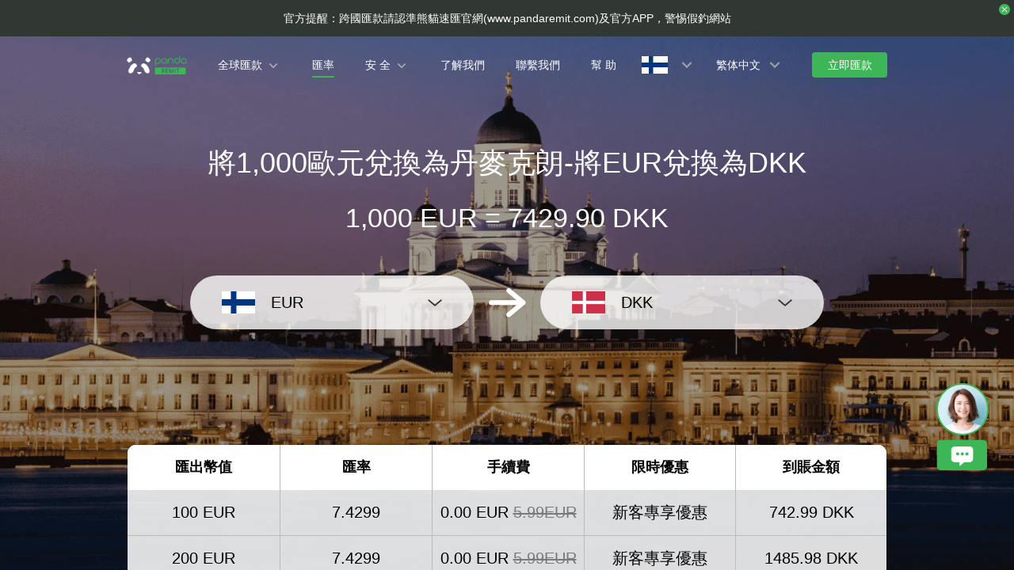

--- FILE ---
content_type: application/javascript; charset=UTF-8
request_url: https://www.pandaremit.com/assets/index.47af9a7b.js
body_size: 426
content:
import{a6 as e}from"./index.7bf2db8f.js";const o={get_school_query:()=>e.get({url:"/web/school/index/order/query",timeout:1e3}).catch((e=>{})),get_school_info:o=>e.post({url:"/web/school/index/info/query",data:o}).catch((e=>{})),get_school_country:o=>e.get({url:"/web/school/index/country/query",params:o}).catch((e=>{})),get_school_type:o=>e.get({url:"/web/school/index/type/query",params:o}).catch((e=>{}))};export{o as a};


--- FILE ---
content_type: application/javascript; charset=UTF-8
request_url: https://www.pandaremit.com/assets/commonHeader.e5e3956d.js
body_size: 5110
content:
import{a6 as e,a as t,v as a,x as n,a3 as o,d as s,bA as c,l,c as r,s as i,o as u,a8 as g,Q as m,n as d,ac as h,_ as p,A as f,B as v,C as k,E as b,W as y,F as C,L as x,K as w,G as _,H as P,D as A,M as N,I as S,J as U,N as L,O as H}from"./index.7bf2db8f.js";import{s as I}from"./sourceCountrySelect.f748771f.js";import{l as E,N as B,_ as M}from"./languageSelect.4a49b832.js";import{a as F}from"./useButtonActions.7ea0f571.js";import{u as j}from"./useLogin.fb6b4528.js";import{N as R,a as D,_ as O,b as K,c as T}from"./close_line.c33fd238.js";const $={get_menus:t=>e.get({url:`web/medium/category/list/${t}`}).catch((e=>{})),get_article_list:t=>e.post({url:"/web/medium/article/list",data:t}).catch((e=>{})),get_article_detail:t=>e.get({url:`/web/medium/article/${t}`}).catch((e=>{})),load_Script:t=>e.get({url:t}).catch((e=>{}))};function z(e){const s=a(),c=t([]),l=n();o();const{genContentMenusPath:r}=F();function i(e,t){c.value.forEach(((t,a)=>{e!==a&&(c.value[a].select="")})),t&&(c.value[e].select=t,g(t))}function u(t){if("contentMenus"!==l.name){const e=m(t);window.location.href=r(e.enName)}else e.emit&&e.emit("change",t)}function g(t){e.emit?u(t):e("change",t)}function m(e){return JSON.parse(localStorage.menusMap)[e]}return{getMenus:async function(){const t=await $.get_menus(s.state.base.locale),a={};t&&(t.forEach(((e,n)=>{a[e.name]={name:e.name,cnName:e.cnName||e.name,enName:e.enName,id:e.id},a[e.enName]={name:e.name,cnName:e.cnName||e.name,enName:e.enName,id:e.id},e.select="",e.searchname=e.name,e.children||(e.children=[]),e.children=e.children.map((t=>(a[e.name+"_"+t.name]={cnName:e.cnName+"_"+(t.cnName||t.name),name:e.name+"_"+t.name,enName:e.enName+"_"+t.enName,id:e.id+"_"+t.id},a[e.enName+"_"+t.enName]={cnName:e.cnName+"_"+(t.cnName||t.name),name:e.name+"_"+t.name,enName:e.enName+"_"+t.enName,id:e.id+"_"+t.id},{label:t.name,value:e.name+"_"+t.name,searchname:e.name+"_"+t.name}))),t[n]=e})),c.value=t,localStorage.menusMap=JSON.stringify(a),e.emit?e.emit("getMenus",t):e("getMenus",t))},menus:c,reset:i,change:function(e,t){i(e),g(t)},stationTurn:u,getMenusObj:m,setRes:function(e){return e.resultList.map(((e,t)=>({title:e.title,content:e.describe,pushTime:e.createTime,author:e.author||"PandaRemit",userId:e.id+5e7,thumbnail:e.cover,type:e.type,url:e.url})))}}}var J="[data-uri]";const Q=s({emits:["getMenus","change","needTop"],components:{sourceCountrySelect:I,languageSelect:E,NDrawer:R,NDrawerContent:D,NButton:c,NPopselect:B},props:{backgroundColor:{type:String,default:"transparent"},color:{type:String,default:"#fff"},showCountrySelect:{type:Boolean,default:!0},logoColor:{type:String,default:"white"},mobileBgColor:{type:String,default:"rgba(0, 0, 0, .24)"},showLogin:{type:Boolean,default:!0},needLangs:{type:Object,default:()=>({prx:"",langs:[],langOpts:[]})},isFix:{type:Boolean,default:!1}},setup(e,s){const c=a(),{t:p}=l(),f=n();o();const v=t(!1),k=t(),b=t(),y=t(c.state.base.isIE),C=t(0),{turnLogin:x}=j(),{genIndexPath:w,genPricePath:_,genSecurityPath:P,genAboutPath:A,genContactUsPath:N,genRegisterPath:S,genHelpCenterPath:U,genStudyAbroadRemitPath:L,genLoginPath:H,genStationPath:I,genFraPath:E}=F(),{menus:B,getMenus:M,change:R,reset:D}=z(s),O=r((()=>/blog/.test(f.path))),K=r((()=>"cn"===c.state.base.accurateDomain&&("/"===f.path||"/zh"===f.path||"/zh-hk"===f.path))),T=r((()=>({sty:[{label:p("nav.home"),value:0},{label:p("nav.study"),value:1}],ser:[{label:p("nav.security"),value:0},{label:p("nav.fraud"),value:1}]}))),$=t({sty:0,ser:0}),J=t({content:"",contentEn:"",resourceLink:"",resourceImgUrl:"",resourceEnImgUrl:"",background:"",backgroundEn:"",contentTcc:"",resourceHKImgUrl:""}),Q=r((()=>c.state.base.sourceCountryCode));function X(e){try{const t=e.split("/"),a=t[t.length-1];return t[t.length-1]=encodeURIComponent(a),t.join("/")}catch(t){return""}}i((async()=>{O.value&&M()})),u((async()=>{const t=await g.get_source();t&&(J.value=t),m((()=>{e.isFix&&(C.value=k.value.offsetHeight||b.value.offsetHeight),s.emit("needTop")}))}));const V=r((()=>({content:J.value.content,background:J.value.resourceLink,img:X(c.state.base.isMobileByNode?J.value.background:J.value.resourceImgUrl)||X(J.value.resourceImgUrl)})));return{source:J,store:c,route:f,t:p,SC:Q,active:v,showIE:y,genIndexPath:w,genPricePath:_,genSecurityPath:P,genAboutPath:A,genContactUsPath:N,genRegisterPath:S,genHelpCenterPath:U,genLoginPath:H,genStationPath:I,genFraPath:E,isStation:O,menus:B,change:R,reset:D,genStudyAbroadRemitPath:L,turn:function(e){e&&(window.location.href=e)},content:V,close:function(){J.value={content:"",contentEn:"",resourceLink:"",resourceImgUrl:"",resourceEnImgUrl:"",background:"",backgroundEn:"",contentTcc:"",resourceHKImgUrl:""},s.emit("needTop"),m((()=>{e.isFix&&(C.value=k.value.offsetHeight||b.value.offsetHeight)}))},accurateDomain:K,cdn:d.cdn,topHead:k,fixBoxHeight:C,topHeadMobile:b,turnLogin:x,options:T,selectContent:$,selectChange:e=>{window.location.href=1===e?h:w()},selectSerChange:e=>{1===e?window.open(E(),"_blank"):window.location.href=P()},studyUrl:h}}}),X=e=>(L("data-v-09ce1840"),e=e(),H(),e),V={class:"wrapper main-wrapper"},W={class:"header-box main-wrapper"},Z={class:"header-left"},G=["alt"],q=["alt"],Y=["alt"],ee={class:"nav-list"},te=X((()=>b("img",{class:"selectContent_icon",src:M,alt:"icon"},null,-1))),ae=["href"],ne=X((()=>b("img",{class:"selectContent_icon",src:M,alt:"icon"},null,-1))),oe=["href"],se=["href"],ce=["href"],le={class:"header-right"},re=["href"],ie={key:0,class:"hear-mob-source"},ue={class:"drawer-menu-header"},ge=["alt"],me=["alt"],de={class:"drawer-menu-content"},he={class:"nav-list"},pe=["onClick"],fe=X((()=>b("div",{class:"station"},[b("span",{class:"test"}),b("img",{class:"icon",src:M,alt:"icon"})],-1))),ve=["href"],ke=["href"],be=["href"],ye=["href"],Ce=["href"],xe=["href"],we=["href"],_e=["href"],Pe={class:"nav-item lang-item"},Ae={key:0,class:"ieBox"};var Ne=p(Q,[["render",function(e,t,a,n,o,s){const c=f("n-button"),l=f("n-popselect"),r=f("sourceCountrySelect"),i=f("languageSelect"),u=f("n-drawer-content"),g=f("n-drawer");return v(),k(S,null,[b("div",{ref:"topHead",class:N({fadeIn:"home"===e.route.name||"index"===e.route.name,isFixed:e.isFix}),style:y({"background-color":e.backgroundColor})},[e.content.content||e.content.img?(v(),k("div",{key:0,class:"hear-source",style:y({background:`url(${e.content.img}) no-repeat rgb(8, 28, 68)`,backgroundSize:"cover"}),onClick:t[2]||(t[2]=t=>e.turn(e.content.background))},[b("div",V,[b("div",null,C(e.content.content),1),e.content.background&&!e.content.img?(v(),x(c,{key:0,color:"#50B848","text-color":"#fff",class:"btn-login",onClick:t[0]||(t[0]=t=>e.turn(e.content.background))},{default:w((()=>[_(C(e.t("nav.see")),1)])),_:1})):P("",!0)]),b("img",{class:"close-logo",src:J,onClick:t[1]||(t[1]=(...t)=>e.close&&e.close(...t))})],4)):P("",!0),b("div",W,[b("div",Z,[b("a",{href:"/",class:"link-text",style:y({color:e.color})},[e.accurateDomain?(v(),k("img",{key:0,class:"logo_chn",src:"https://h2static.wotransfer.com/website/images/pc/logo/logo_index_chn.png",alt:e.$t("alt.indexHeaderLogo")},null,8,G)):"white"===e.logoColor?(v(),k("img",{key:1,class:"logo",src:"https://h2static.wotransfer.com/website/images/pc/logo/logo_index.png",alt:e.$t("alt.indexHeaderLogo")},null,8,q)):(v(),k("img",{key:2,class:"logo",src:"https://h2static.wotransfer.com/website/images/pc/logo/logo_login.png",alt:e.$t("alt.indexHeaderLogo")},null,8,Y))],4),b("nav",ee,[b("a",{class:"link-text",style:y({color:e.color})},[A(l,{options:e.options.sty,value:e.selectContent.sty,"onUpdate:value":[t[3]||(t[3]=t=>e.selectContent.sty=t),e.selectChange],trigger:"click",class:"selectContent_popselect"},{default:w((()=>[b("p",{class:N(["nav-item",{active:"index"===e.route.name}])},[_(C(e.$t("nav.home"))+" ",1),te],2)])),_:1},8,["options","value","onUpdate:value"])],4),"CHN"!==e.SC?(v(),k("a",{key:0,href:e.genPricePath(),class:"link-text",style:y({color:e.color})},[b("p",{class:N(["nav-item",{active:"price"===e.route.name}])},C(e.t("nav.price")),3)],12,ae)):P("",!0),b("a",{class:"link-text",style:y({color:e.color})},[A(l,{options:e.options.ser,value:e.selectContent.ser,"onUpdate:value":[t[4]||(t[4]=t=>e.selectContent.ser=t),e.selectSerChange],trigger:"click",class:"selectContent_popselect"},{default:w((()=>[b("p",{class:N(["nav-item",{active:"security"===e.route.name}])},[_(C(e.t("nav.security"))+" ",1),ne],2)])),_:1},8,["options","value","onUpdate:value"])],4),"CHN"!==e.SC?(v(),k("a",{key:1,href:e.genAboutPath(),class:"link-text",style:y({color:e.color})},[b("p",{class:N(["nav-item",{active:"about"===e.route.name}])},C(e.t("nav.aboutUs")),3)],12,oe)):P("",!0),b("a",{href:e.genContactUsPath(),class:"link-text",style:y({color:e.color})},[b("p",{class:N(["nav-item",{active:"contact-us"===e.route.name}])},C(e.t("nav.contactUs")),3)],12,se),"CHN"!==e.SC?(v(),k("a",{key:2,href:e.genHelpCenterPath(),class:"link-text",style:y({color:e.color})},[b("p",{class:N(["nav-item",{active:"helpCenter"===e.route.name}])},C(e.t("nav.help")),3)],12,ce)):P("",!0)])]),b("div",le,[e.showCountrySelect?(v(),x(r,{key:0,showCurrency:!1})):P("",!0),A(i,{textColor:e.color,needLangs:e.needLangs},null,8,["textColor","needLangs"]),e.showLogin?(v(),k("a",{key:1,href:e.genRegisterPath(),class:"link-text"},[A(c,{color:"#3DB657","text-color":"#fff",class:"btn-login"},{default:w((()=>[_(C(e.t("remitProduction.remitNow")),1)])),_:1})],8,re)):P("",!0)])])],6),b("div",{class:"fixBox",style:y({height:e.fixBoxHeight+"px"})},null,4),b("div",{ref:"topHeadMobile",class:"header-box mobile",style:y({"background-color":e.mobileBgColor})},[e.content.content||e.content.img?(v(),k("div",ie,[b("div",{style:y({background:`url(${e.content.img}) no-repeat`,backgroundSize:"cover"}),onClick:t[5]||(t[5]=t=>e.turn(e.content.background))},C(e.content.content),5),e.content.background&&!e.content.img?(v(),x(c,{key:0,color:"#50B848","text-color":"#fff",class:"btn-mob-login",onClick:t[6]||(t[6]=t=>e.turn(e.content.background))},{default:w((()=>[_(C(e.t("nav.see")),1)])),_:1})):P("",!0),b("img",{class:"close-logo",src:J,onClick:t[7]||(t[7]=(...t)=>e.close&&e.close(...t))})])):P("",!0),b("img",{class:"menu",src:O,onClick:t[8]||(t[8]=t=>e.active=!0),alt:"menu"}),b("img",{class:"panda_logo",src:"https://h2static.wotransfer.com/website/images/pc/logo/logo_index.png",onClick:t[9]||(t[9]=t=>e.turn(e.genIndexPath())),alt:"menu"}),e.showLogin?(v(),k("a",{key:1,class:"link-text",onClick:t[10]||(t[10]=t=>e.turnLogin(e.genRegisterPath()))},[A(c,{color:"#50B848","text-color":"#fff",class:"btn-login"},{default:w((()=>[_(C(e.t("remitProduction.remitNow")),1)])),_:1})])):P("",!0)],4),A(g,{show:e.active,"onUpdate:show":t[15]||(t[15]=t=>e.active=t),width:"100%",placement:"left",class:"drawer-menu","content-style":"background-color: rgba(11,11,11,.95);"},{default:w((()=>[A(u,null,{header:w((()=>[b("div",ue,[e.accurateDomain?(v(),k("img",{key:0,class:"logo_chn",src:"https://h2static.wotransfer.com/website/images/pc/logo/logo_index_chn.png",alt:e.$t("alt.indexHeaderLogo")},null,8,ge)):(v(),k("img",{key:1,class:"logo",src:K,alt:e.$t("alt.indexHeaderLogo")},null,8,me)),b("img",{class:"close-icon",src:T,onClick:t[11]||(t[11]=t=>e.active=!1),alt:"icon"})])])),default:w((()=>[b("div",de,[b("nav",he,[e.isStation?(v(),k(S,{key:0},[b("p",{class:"nav-item lang-item",onClick:t[12]||(t[12]=t=>e.turn(e.genStationPath()))},C(e.$t("ph.blog")),1),(v(!0),k(S,null,U(e.menus,((t,a)=>(v(),k("p",{class:"nav-item lang-item",key:a},[b("span",{onClick:n=>e.reset(a,t.name)},C(t.name),9,pe),t.children.length?(v(),x(l,{key:0,value:t.select,"onUpdate:value":[e=>t.select=e,n=>e.change(a,t.select)],options:t.children,trigger:"click"},{default:w((()=>[fe])),_:2},1032,["value","onUpdate:value","options"])):P("",!0)])))),128))],64)):(v(),k(S,{key:1},[b("a",{href:e.genIndexPath(),class:"link-text"},[b("p",{class:N(["nav-item",{active:"index"===e.route.name}])},C(e.t("nav.home")),3)],8,ve),b("a",{href:e.studyUrl,class:"link-text",style:y({color:e.color})},[b("p",{class:N(["nav-item",{active:"studyAbroad"===e.route.name}])},C(e.t("nav.study")),3)],12,ke),"CHN"!==e.SC?(v(),k("a",{key:0,href:e.genPricePath(),class:"link-text"},[b("p",{class:N(["nav-item",{active:"price"===e.route.name}])},C(e.t("nav.price")),3)],8,be)):P("",!0),b("a",{href:e.genSecurityPath(),class:"link-text"},[b("p",{class:N(["nav-item",{active:"security"===e.route.name}])},C(e.t("nav.security")),3)],8,ye),b("a",{href:e.genFraPath(),class:"link-text",target:"_blank"},[b("p",{class:N(["nav-item",{active:"preventingFraud"===e.route.name}])},C(e.$t("nav.fraud")),3)],8,Ce),"CHN"!==e.SC?(v(),k("a",{key:1,href:e.genAboutPath(),class:"link-text"},[b("p",{class:N(["nav-item",{active:"about"===e.route.name}])},C(e.t("nav.aboutUs")),3)],8,xe)):P("",!0),b("a",{href:e.genContactUsPath(),class:"link-text"},[b("p",{class:N(["nav-item",{active:"contact-us"===e.route.name}])},C(e.t("nav.contactUs")),3)],8,we),"CHN"!==e.SC?(v(),k("a",{key:2,href:e.genHelpCenterPath(),class:"link-text"},[b("p",{class:N(["nav-item",{active:"helpCenter"===e.route.name}])},C(e.t("nav.help")),3)],8,_e)):P("",!0)],64)),b("p",Pe,[b("span",null,C(e.t("nav.lang")),1),A(i,{textColor:"#fff",needLangs:e.needLangs},null,8,["needLangs"])])])]),b("div",{class:"draw_btn_wrapper draw_btn_one",onClick:t[13]||(t[13]=t=>e.turnLogin(e.genLoginPath()))},[A(c,{color:"#3DB657","text-color":"#fff",class:"btn-login"},{default:w((()=>[_(C(e.t("register.login")),1)])),_:1})]),b("div",{class:"draw_btn_wrapper",onClick:t[14]||(t[14]=t=>e.turnLogin(e.genRegisterPath()))},[A(c,{color:"#fff","text-color":"#000",class:"btn-login"},{default:w((()=>[_(C(e.t("register.register")),1)])),_:1})])])),_:1})])),_:1},8,["show"]),e.showIE?(v(),k("p",Ae,C(e.$t("home.ie")),1)):P("",!0)],64)}],["__scopeId","data-v-09ce1840"]]);export{$ as a,Ne as c,z as u};
